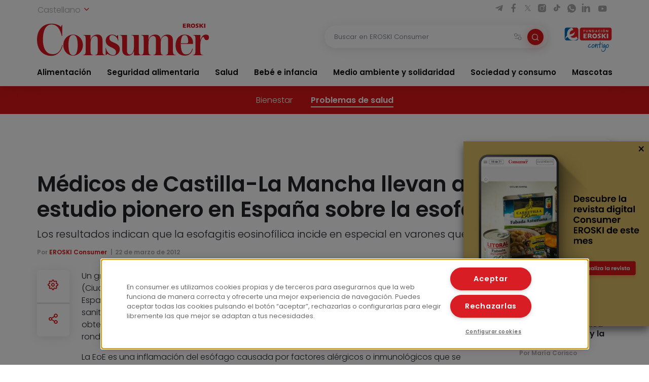

--- FILE ---
content_type: text/css
request_url: https://ttsneuronala.elhuyar.eus/static/barrak/consumer/tts.css
body_size: 383
content:
.barra {
	display: flex;
}

.edukiaentzunbotoia{
	padding-top:4px;
}

.inline-content {
        display: inline-flex; /* Changed to inline-flex to allow the a element to shrink-wrap its content */
        align-items: center;
        text-decoration: none; /* Optional: Remove underline from link */
        width: auto; /* Allow the width to adjust based on content */
}
.inline-content svg {
        margin-right: 5px; /* Optional: Adjust spacing between text and SVG */
}
.fixed-barra {
	position: fixed;
	top: 22%;
	left: 75%;
	z-index: 100;
}
@media screen and (max-width: 500px){
	.banatzekoa {
    		display: block !important;
	}
}


--- FILE ---
content_type: text/javascript
request_url: https://www.consumer.es/app/themes/consumer/assets/js/components/modal-revista.js?ver=1.2
body_size: 1239
content:
/*! For license information please see modal-revista.js.LICENSE.txt */
!function(e){var n={};function o(t){if(n[t])return n[t].exports;var r=n[t]={i:t,l:!1,exports:{}};return e[t].call(r.exports,r,r.exports,o),r.l=!0,r.exports}o.m=e,o.c=n,o.d=function(e,n,t){o.o(e,n)||Object.defineProperty(e,n,{enumerable:!0,get:t})},o.r=function(e){"undefined"!=typeof Symbol&&Symbol.toStringTag&&Object.defineProperty(e,Symbol.toStringTag,{value:"Module"}),Object.defineProperty(e,"__esModule",{value:!0})},o.t=function(e,n){if(1&n&&(e=o(e)),8&n)return e;if(4&n&&"object"==typeof e&&e&&e.__esModule)return e;var t=Object.create(null);if(o.r(t),Object.defineProperty(t,"default",{enumerable:!0,value:e}),2&n&&"string"!=typeof e)for(var r in e)o.d(t,r,function(n){return e[n]}.bind(null,r));return t},o.n=function(e){var n=e&&e.__esModule?function(){return e.default}:function(){return e};return o.d(n,"a",n),n},o.o=function(e,n){return Object.prototype.hasOwnProperty.call(e,n)},o.p="/",o(o.s=34)}({0:function(e,n,o){var t,r;!function(i){if(void 0===(r="function"==typeof(t=i)?t.call(n,o,n,e):t)||(e.exports=r),!0,e.exports=i(),!!0){var c=window.Cookies,u=window.Cookies=i();u.noConflict=function(){return window.Cookies=c,u}}}((function(){function e(){for(var e=0,n={};e<arguments.length;e++){var o=arguments[e];for(var t in o)n[t]=o[t]}return n}function n(e){return e.replace(/(%[0-9A-Z]{2})+/g,decodeURIComponent)}return function o(t){function r(){}function i(n,o,i){if("undefined"!=typeof document){"number"==typeof(i=e({path:"/"},r.defaults,i)).expires&&(i.expires=new Date(1*new Date+864e5*i.expires)),i.expires=i.expires?i.expires.toUTCString():"";try{var c=JSON.stringify(o);/^[\{\[]/.test(c)&&(o=c)}catch(e){}o=t.write?t.write(o,n):encodeURIComponent(String(o)).replace(/%(23|24|26|2B|3A|3C|3E|3D|2F|3F|40|5B|5D|5E|60|7B|7D|7C)/g,decodeURIComponent),n=encodeURIComponent(String(n)).replace(/%(23|24|26|2B|5E|60|7C)/g,decodeURIComponent).replace(/[\(\)]/g,escape);var u="";for(var a in i)i[a]&&(u+="; "+a,!0!==i[a]&&(u+="="+i[a].split(";")[0]));return document.cookie=n+"="+o+u}}function c(e,o){if("undefined"!=typeof document){for(var r={},i=document.cookie?document.cookie.split("; "):[],c=0;c<i.length;c++){var u=i[c].split("="),a=u.slice(1).join("=");o||'"'!==a.charAt(0)||(a=a.slice(1,-1));try{var f=n(u[0]);if(a=(t.read||t)(a,f)||n(a),o)try{a=JSON.parse(a)}catch(e){}if(r[f]=a,e===f)break}catch(e){}}return e?r[e]:r}}return r.set=i,r.get=function(e){return c(e,!1)},r.getJSON=function(e){return c(e,!0)},r.remove=function(n,o){i(n,"",e(o,{expires:-1}))},r.defaults={},r.withConverter=o,r}((function(){}))}))},34:function(e,n,o){e.exports=o(35)},35:function(e,n,o){"use strict";o.r(n);var t=o(0),r=o.n(t);!function(e,n){function o(n,o){window.setTimeout((function(){var t=e("#"+n);t.modal({backdrop:!1,focus:!1}),t.on("shown.bs.modal",(function(n){e("body").removeClass("modal-open"),e("body").css("padding-right","0px")})),r.a.set(o,!0,{expires:1}),e("a",t).on("click",(function(){t.modal("hide")}))}),2e3)}void 0===n.cookie_name||r.a.get(n.cookie_name)?void 0===n.cookie_boletin_name||r.a.get(n.cookie_boletin_name)||o("modal-newsletter",n.cookie_boletin_name):o("modal-revista-digital",n.cookie_name)}(jQuery,consumer_modal)}});